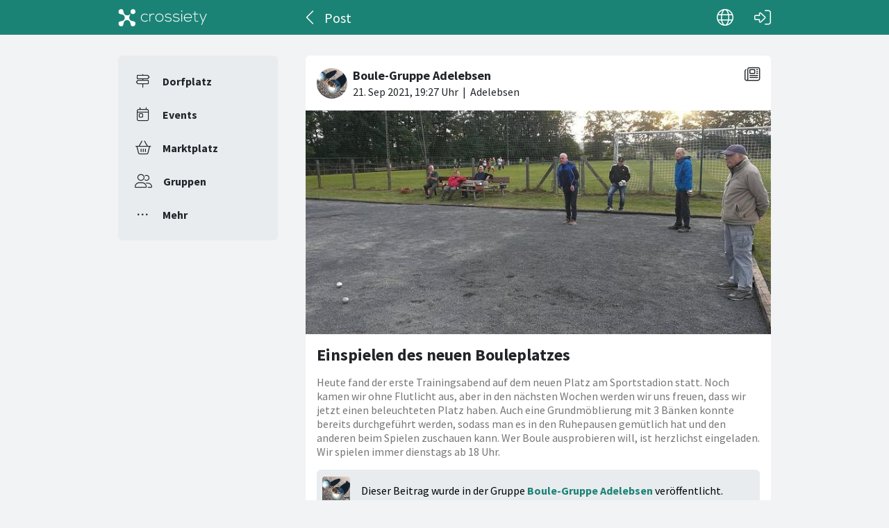

--- FILE ---
content_type: text/html; charset=utf-8
request_url: https://crossiety.app/news_cards/133974?locale=de
body_size: 3556
content:

<!DOCTYPE html>
<html lang="de" class="production responsive-app" mobile-device-version="" data-page="news_cards-show">
  <head>
    <meta charset="utf-8">
<link rel="stylesheet" href="https://crossiety.app/assets/critical-7037ce95a076425453c910a6fcf85c1f139643b3b46ac42a2dd472bf092f3eb3.css" media="all" />
<meta name="viewport" content="width=device-width, initial-scale=1, maximum-scale=1, user-scalable=no">

<title>Einspielen des neuen Bouleplatzes / Post / Crossiety</title>
<meta name="description" content="Heute fand der erste Trainingsabend auf dem neuen Platz am Sportstadion statt. Noch kamen wir ohne Flutlicht aus, aber in den nächsten Wochen werden wir uns freuen, dass wir jetzt einen beleuchteten Platz haben. Auch eine Grundmöblierung mit 3 Bänken konnte bereits durchgeführt werden, sodass man...">

<meta name="turbolinks-cache-control" content="no-preview">
<meta name="app-script-config" content="{&quot;env&quot;:{&quot;RAILS_ENV&quot;:&quot;production&quot;,&quot;SYNC_WORKER_DISABLED&quot;:false,&quot;ASSETS_VERSION&quot;:false,&quot;PUSHER_KEY&quot;:&quot;3958f173347a72b22322&quot;,&quot;PUSHER_HOST&quot;:null,&quot;PUSHER_PORT&quot;:null,&quot;PUSHER_JS_LOGGING&quot;:&quot;false&quot;,&quot;MATOMO_APP_ID&quot;:&quot;1&quot;,&quot;SENTRY_ON&quot;:true,&quot;SENTRY_DSN&quot;:&quot;https://9385fe1089dd477ab5c2342f3922df45@sentry.io/1241346&quot;,&quot;SENTRY_RELEASE&quot;:&quot;474db0ed9333d06ee3b82c316e9710515908084d&quot;},&quot;user&quot;:{&quot;id&quot;:null,&quot;fullName&quot;:null,&quot;avatar&quot;:null,&quot;channelId&quot;:null,&quot;accessToken&quot;:null,&quot;isConfirmed&quot;:null,&quot;locale&quot;:null},&quot;runtime&quot;:{&quot;locale&quot;:&quot;de&quot;,&quot;countryId&quot;:null,&quot;townshipId&quot;:null,&quot;townshipIsActive&quot;:null,&quot;isMinimalController&quot;:false,&quot;isMobileApp&quot;:false,&quot;isMobileDevice&quot;:false,&quot;mobile_app_version&quot;:null}}">

<meta name="csrf-param" content="authenticity_token" />
<meta name="csrf-token" content="2iyv5BV1dRN3Z3nbF_XqkJbbNOgjozItUGjApBAb-gY4Q1hPO6WMWej2ZvUUb1QbM08wzYFQVKU2csiF2dDOZQ" />


<meta name="revision" content="474db0ed9333d06ee3b82c316e9710515908084d" data-turbolinks-track="reload">

<meta property="og:site_name" content="Crossiety">
<meta property="og:url" content="https://crossiety.app/news_cards/133974">
<meta property="og:type" content="website">
<meta property="og:title" content="Einspielen des neuen Bouleplatzes / Post / Crossiety">
<meta property="og:description" content="Heute fand der erste Trainingsabend auf dem neuen Platz am Sportstadion statt. Noch kamen wir ohne Flutlicht aus, aber in den nächsten Wochen werden wir uns freuen, dass wir jetzt einen beleuchteten Platz haben. Auch eine Grundmöblierung mit 3 Bänken konnte bereits durchgeführt werden, sodass man...">
<meta property="og:image" content="/derivations/image/thumb/710/510/limit/[base64]?expires_at=1804005756&amp;version=1&amp;signature=6afbcde5899d174d7a4d0844151ed256f6d01fd75e069018c99d14e3a3bc403e">

<meta http-equiv="x-ua-compatible" content="ie=edge">
<meta content="yes" name="mobile-web-app-capable">
<meta content="yes" name="apple-mobile-web-app-capable">
<meta content="black" name="apple-mobile-web-app-status-bar-style">
<meta content="Crossiety" name="apple-mobile-web-app-title">
<meta name="theme-color" content="#1b8375">
<meta name="apple-itunes-app" content="app-id=1145949750, app-argument=https://app.crossiety.ch/">

<link rel="manifest" href="https://crossiety.app/assets/manifest-2b247a96ae747c6508f1ca025959d98939fb4877b63f35a8c53153871a73f72c.json">

<link rel="icon" type="image/png" href="/favicon-16.png" sizes="16x16">
<link rel="icon" type="image/png" href="/favicon-32.png" sizes="32x32">
<link rel="icon" type="image/png" href="/favicon-48.png" sizes="48x48">
<link rel="icon" type="image/png" href="/favicon-62.png" sizes="62x62">
<link rel="icon" type="image/png" href="/favicon-192.png" sizes="192x192">
<link rel="apple-touch-icon" href="/apple-touch-icon.png">

<!-- iPhone 5 & 6SE (portrait) -->
<link rel="apple-touch-startup-image" href="/apple-touch-startup-image-iphone5.png" media="(device-width: 320px) and (-webkit-device-pixel-ratio: 2)">

<!-- iPhone 6 (portrait) -->
<link rel="apple-touch-startup-image" href="/apple-touch-startup-image-iphone6.png" media="(device-width: 375px) and (-webkit-device-pixel-ratio: 2)">

<link rel="preconnect dns-prefetch" href="wss://ws-eu.pusher.com">
<link rel="preconnect dns-prefetch" href="https://s3-eu-west-1.amazonaws.com">
<link rel="preconnect dns-prefetch" href="https://js.pusher.com">
<link rel="preconnect dns-prefetch" href="https://stats.pusher.com">
<link rel="preload" href="https://crossiety.app/assets/crossiety_logo_h_w-586cc7ff548829790b54791b5b1a4750aae0c5243fe31a6e32e4c7c547c0949b.svg" as="image">

    <link rel="stylesheet" href="https://crossiety.app/assets/application-ee4dd2a274ad8481c1b62a1de8bb2743d9ed3193a92154b87a1fdcacd6bb032e.css" media="all" />
    <link rel="stylesheet" href="https://crossiety.app/packs/css/9132-60bcc93a.css" media="all" />
<link rel="stylesheet" href="https://crossiety.app/packs/css/application-46f590f6.css" media="all" />
    <!-- HTML DOM must be loaded before web components that's why we need to defer here -->
<script src="https://crossiety.app/packs/js/runtime-eb751725e1c2b20a6500.js" defer="defer"></script>
<script src="https://crossiety.app/packs/js/6976-4a46e2ee6018263dc30c.js" defer="defer"></script>
<script src="https://crossiety.app/packs/js/9132-13bfc1ba56f81f558cf9.js" defer="defer"></script>
<script src="https://crossiety.app/packs/js/3061-3a43da750a3a97e38883.js" defer="defer"></script>
<script src="https://crossiety.app/packs/js/application-c63d42e13a8d308b9174.js" defer="defer"></script>

<script src="https://matomo.crossiety.app/matomo.js" defer="defer" async="async"></script>

  </head>

  <body class="app" data-html-page="news_cards-show">
    
  <div class="page-header js-auto-hide-header level-2">
    <div class="page-container">
      <div class="wrapper">
        <div class="brand-logo">
          <a class="btn" aria-label="Crossiety" href="/"><img alt="Crossiety" src="https://crossiety.app/assets/crossiety_logo_h_w-586cc7ff548829790b54791b5b1a4750aae0c5243fe31a6e32e4c7c547c0949b.svg" /></a>
        </div>

          <a class="btn btn-login" aria-label="Login" href="/login"><ef-icon name="right-to-bracket"></ef-icon></a>

        <a class="btn btn-back js-back-or-default" aria-label="Zurück" href="/groups/13521/posts"><ef-icon name="chevron-left"></ef-icon></a>
        <h1 class="title">Post</h1>

          
<xs-language-switcher-menu locales="[{&quot;name&quot;:&quot;Deutsch&quot;,&quot;url&quot;:&quot;/news_cards/133974?locale=de&quot;},{&quot;name&quot;:&quot;Français&quot;,&quot;url&quot;:&quot;/news_cards/133974?locale=fr&quot;},{&quot;name&quot;:&quot;English&quot;,&quot;url&quot;:&quot;/news_cards/133974?locale=en-001&quot;}]" currentLocale="Deutsch"></xs-language-switcher-menu>

      </div>
    </div>
</div>
    <div class="js-flash-notices d-none"></div>

    <div class="page-container">
      <div class="page-grid">
        <aside>
          
<xs-main-nav-panel>
  <xs-main-nav-item href="/community" icon="signs-post" active="false" badgeCount="0" class="js-community-cards-count">Dorfplatz</xs-main-nav-item>

  <xs-main-nav-item href="/agenda" icon="calendar-day" active="false" badgeCount="0" class="js-event-cards-count">Events</xs-main-nav-item>

  <xs-main-nav-item href="/marketplace" icon="shopping-basket" active="false" badgeCount="0" class="js-marketplace-cards-count">Marktplatz</xs-main-nav-item>

  <xs-main-nav-item href="/groups" icon="user-group" active="false" badgeCount="0">Gruppen</xs-main-nav-item>

  <xs-main-nav-item href="/more" icon="ellipsis" active="false">Mehr</xs-main-nav-item>
</xs-main-nav-panel>
        </aside>
        <main>
          
          
<xs-card class="card js-trigger-comments" uid="133974" href="https://crossiety.app/news_cards/133974" shareable="true" commentsOn="true" commentsOpen="true" likeActive="false" likeCount="9" commentCount="0" ownerId="59707" lastPersonLike="Nicole Schulz" cardType="news" contactOn="true" ctaValue="true" channelId="card-133974-1632252450" data-id="133974" data-published-at="1632252450" data-is-init-subscriber="false" data-is-collapse-locked="false" data-admin-ids="59707"><xs-card-header slot="header" cardType="news" isAnnouncement="false" username="Boule-Gruppe Adelebsen" userUrl="/groups/13521" userPicture="/derivations/image/thumb/160/160/fill/eyJpZCI6Imdyb3VwLzEzNTIxL2ljb24vMjEyMzhlM2I1ODA3YjEzNGEyMTU5NGNhMjEyMWM4NmMucG5nIiwic3RvcmFnZSI6InN0b3JlIiwibWV0YWRhdGEiOnsiZmlsZW5hbWUiOiJncnVwcGVuaWNvbi5wbmciLCJtaW1lX3R5cGUiOiJpbWFnZS9wbmcifX0?expires_at=1772274546&amp;version=1&amp;signature=8547778249738c8372cb99707f055f028ebcc2272a68fd082c4ff4dd0473ed2f" origin="Adelebsen" timestamp="2021-09-21 21:27:30 +0200"></xs-card-header>





<div slot="top"><xs-collage totalCount="1"><img srcset="https://crossiety.app/derivations/image/thumb/1420/1020/limit/[base64]?expires_at=1804005756&amp;version=1&amp;signature=fb7e209ec1c8cc18c82d610ed656e00b49416dda097f203a4dc5de7c93a63ae4 1420w, https://crossiety.app/derivations/image/thumb/710/510/limit/[base64]?expires_at=1804005756&amp;version=1&amp;signature=6afbcde5899d174d7a4d0844151ed256f6d01fd75e069018c99d14e3a3bc403e 710w, https://crossiety.app/derivations/image/thumb/300/300/limit/[base64]?expires_at=1804005756&amp;version=1&amp;signature=8d8e5b7dc8bd2cdd1c89449a43d319c7b84b3a428f5d918c6c86a0cc8f2c0870 300w" sizes="(max-width: 767px) 95vw, (max-width: 991px) 535px, 700px" alt="Collagebild 1" data-id="673001" data-url="/cards/133974/gallery" src="https://crossiety.app/derivations/image/thumb/1420/1020/limit/[base64]?expires_at=1804005756&amp;version=1&amp;signature=fb7e209ec1c8cc18c82d610ed656e00b49416dda097f203a4dc5de7c93a63ae4" /></xs-collage></div><h2 slot="title" class="xs-title-1"><a href="/news_cards/133974">Einspielen des neuen Bouleplatzes</a></h2>
  <xs-advanced-body class="rte-style" slot="body"><p>Heute fand der erste Trainingsabend auf dem neuen Platz am Sportstadion statt. Noch kamen wir ohne Flutlicht aus, aber in den nächsten Wochen werden wir uns freuen, dass wir jetzt einen beleuchteten Platz haben. Auch eine Grundmöblierung mit 3 Bänken konnte bereits durchgeführt werden, sodass man es in den Ruhepausen  gemütlich hat und den anderen beim Spielen zuschauen kann. Wer Boule ausprobieren will, ist herzlichst eingeladen. Wir spielen immer dienstags ab 18 Uhr.</p></xs-advanced-body>
  <xs-group-item-3 slot="body" image="/derivations/image/thumb/160/160/fill/eyJpZCI6Imdyb3VwLzEzNTIxL2ljb24vMjEyMzhlM2I1ODA3YjEzNGEyMTU5NGNhMjEyMWM4NmMucG5nIiwic3RvcmFnZSI6InN0b3JlIiwibWV0YWRhdGEiOnsiZmlsZW5hbWUiOiJncnVwcGVuaWNvbi5wbmciLCJtaW1lX3R5cGUiOiJpbWFnZS9wbmcifX0?expires_at=1772274546&amp;version=1&amp;signature=8547778249738c8372cb99707f055f028ebcc2272a68fd082c4ff4dd0473ed2f"><div>Dieser Beitrag wurde in der Gruppe <a href="/groups/13521">Boule-Gruppe Adelebsen</a> veröffentlicht.</div></xs-group-item-3>

<div slot="footer-right">
    <xs-card-menu noCurrentUserUrl="/login" contactOn="true" reportOn="true"><button><ef-icon name="ellipsis"></ef-icon></button></xs-card-menu>

</div>
<xs-social-share title="Einspielen des neuen Bouleplatzes" url="https://crossiety.app/news_cards/133974" dropdownMenu="true" slot="social-share"></xs-social-share></xs-card>

        </main>
      </div>
    </div>
  </body>
</html>

